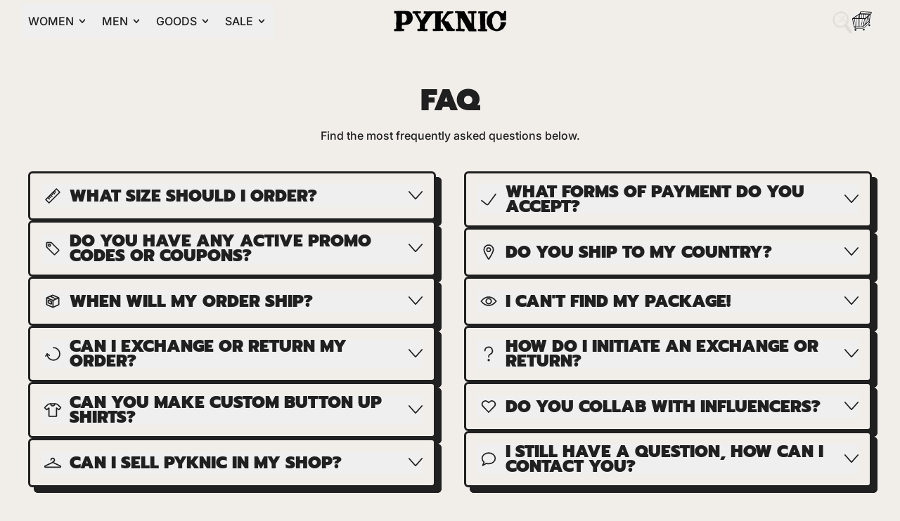

--- FILE ---
content_type: text/css
request_url: https://pyknic.com/cdn/shop/t/41/assets/custom.css?v=71276557128948169411768451432
body_size: -203
content:
.shopify-payment-button__button--unbranded.shopify-payment-button__button--unbranded:hover{color:#fff}button.cstm-hover-menu:hover+.cstm-hover-menu-drop,.cstm-hover-menu-drop:hover{display:block!important}#klaviyo-bis-iframe #container{background:#f1eeea!important}#klaviyo-bis-iframe #klaviyo-bis-modal .modal-title{margin:0;font-size:30px;line-height:36px;color:#202020;font-family:Prompt;text-transform:uppercase;font-weight:900;text-align:center}#klaviyo-bis-modal p{font-size:16px;font-family:Inter;color:#202020;font-weight:600;font-style:normal}#klaviyo-bis-iframe #klaviyo-bis-modal .btn{background-color:#aa7b4d!important;color:#202020!important;border-radius:9999px!important;padding:0 16px!important;border:2px solid #202020!important;font-size:16px!important;font-weight:900!important;font-family:prompt!important;text-transform:uppercase;height:47px!important;box-shadow:7px 6px #202020}#klaviyo-bis-modal .btn :hover{box-shadow:9px 8px #202020!important}.add-to-cart-btn span.push-btn__surface{background:#aa7b4d}button.shopify-payment-button__button.shopify-payment-button__button--unbranded.BUz42FHpSPncCPJ4Pr_f.jjzYeefyWpPZLH9pIgyw.RWJ0IfBjxIhflh4AIrUw:hover:before{background-color:#202020!important}.shopify-payment-button__button--unbranded.shopify-payment-button__button--unbranded:hover:not([disabled]){padding-top:0!important;padding-left:0!important}.shopify-cleanslate .DnvZqPMEvBFbBre5UuP9{background:#f1eeea!important;border-color:#000!important;color:#000!important}svg.theme-icon.svg-icon-cstm{width:49px;height:44px;position:relative;top:9px}.cstm-klaviyo-newsletter button.needsclick.go300628013.kl-private-reset-css-Xuajs1{background-color:#aa7b4d!important;color:#202020!important;border-radius:9999px!important;padding:0 16px!important;border:2px solid #202020!important;font-size:16px!important;font-weight:900!important;font-family:prompt!important;text-transform:uppercase;height:47px!important;box-shadow:3.5px 3.5px #202020}a.btn.klaviyo-bis-trigger{width:100%!important;margin-top:10px!important}.cstm-klaviyo-newsletter input{border:2px solid rgb(0,0,0)!important}path{fill:revert-layer!important}
/*# sourceMappingURL=/cdn/shop/t/41/assets/custom.css.map?v=71276557128948169411768451432 */


--- FILE ---
content_type: text/plain; charset=utf-8
request_url: https://sp-micro-proxy.b-cdn.net/micro?unique_id=pyknicusa.myshopify.com
body_size: 5912
content:
{"site":{"free_plan_limit_reached":false,"billing_status":"active","billing_active":true,"pricing_plan_required":false,"settings":{"proof_mobile_position":"Bottom","proof_desktop_position":"Bottom Right","proof_pop_size":"small","proof_start_delay_time":20,"proof_time_between":15,"proof_display_time":5,"proof_visible":true,"proof_cycle":true,"proof_mobile_enabled":true,"proof_desktop_enabled":true,"proof_tablet_enabled":true,"proof_locale":"en","proof_show_powered_by":false},"site_integrations":[{"id":"3975386","enabled":true,"integration":{"name":"Nudge Pop","handle":"nudge","pro":true},"settings":{"proof_onclick_new_tab":null,"proof_exclude_pages":["/checkout","/cart"],"proof_include_pages":[],"proof_display_pages_mode":"excluded","proof_minimum_activity_sessions":2,"proof_height":110,"proof_bottom":15,"proof_top":10,"proof_right":15,"proof_left":10,"proof_background_color":"#fff","proof_background_image_url":"","proof_font_color":"#333","proof_border_radius":8,"proof_padding_top":0,"proof_padding_bottom":0,"proof_padding_left":8,"proof_padding_right":16,"proof_icon_color":null,"proof_icon_background_color":null,"proof_hours_before_obscure":20,"proof_minimum_review_rating":5,"proof_highlights_color":"#F89815","proof_display_review":true,"proof_show_review_on_hover":false,"proof_summary_time_range":1440,"proof_summary_minimum_count":10,"proof_show_media":false,"proof_show_message":true,"proof_media_url":"https://api.salespop.com/welcome_nudge_default.png","proof_media_position":"top","proof_nudge_click_url":"https://pyknic.com/pages/collection-bundle?b=1f344423-b903-46f4-83c1-b795ee85a34c","proof_icon_url":"https://cdn.jsdelivr.net/npm/@iconscout/unicons@4.0.0/svg/line/pizza-slice.svg","proof_icon_mode":"icon","proof_icon_enabled":true},"template":{"id":"24454","body":{"top":{"h1":[{"strong":["CAN’T DECIDE?"]},{"strong":[{"span":[{"_":"CHOOSE 2 BUTTON-UPS AND GET 15% OFF.","$":{"style":"color: rgb(137, 129, 93)"}}]}]}],"p":[""]},"middle":""},"raw_body":"<top><h1><strong>CAN’T DECIDE?</strong></h1><h1><strong><span style=\"color: rgb(137, 129, 93)\">CHOOSE 2 BUTTON-UPS AND GET 15% OFF.</span></strong></h1><p></p></top><middle></middle>"}},{"id":"3975385","enabled":true,"integration":{"name":"Shopify Discount","handle":"shopify_discount","pro":true},"settings":{"proof_onclick_new_tab":null,"proof_exclude_pages":["/cart","//checkout"],"proof_include_pages":[],"proof_display_pages_mode":"excluded","proof_minimum_activity_sessions":2,"proof_height":110,"proof_bottom":15,"proof_top":10,"proof_right":15,"proof_left":10,"proof_background_color":"#fff","proof_background_image_url":"","proof_font_color":"#333","proof_border_radius":8,"proof_padding_top":0,"proof_padding_bottom":0,"proof_padding_left":8,"proof_padding_right":16,"proof_icon_color":null,"proof_icon_background_color":null,"proof_hours_before_obscure":20,"proof_minimum_review_rating":5,"proof_highlights_color":"#F89815","proof_display_review":true,"proof_show_review_on_hover":false,"proof_summary_time_range":1440,"proof_summary_minimum_count":10,"proof_show_media":true,"proof_show_message":true,"proof_media_url":null,"proof_media_position":"top","proof_nudge_click_url":null,"proof_icon_url":null,"proof_icon_mode":null,"proof_icon_enabled":false},"template":null},{"id":"3975384","enabled":true,"integration":{"name":"Shopify Low Inventory","handle":"shopify_low_inventory","pro":true},"settings":{"proof_onclick_new_tab":null,"proof_exclude_pages":["/cart","/checkout"],"proof_include_pages":[],"proof_display_pages_mode":"excluded","proof_minimum_activity_sessions":2,"proof_height":110,"proof_bottom":15,"proof_top":10,"proof_right":15,"proof_left":10,"proof_background_color":"#fff","proof_background_image_url":"","proof_font_color":"#333","proof_border_radius":8,"proof_padding_top":0,"proof_padding_bottom":0,"proof_padding_left":8,"proof_padding_right":16,"proof_icon_color":null,"proof_icon_background_color":null,"proof_hours_before_obscure":20,"proof_minimum_review_rating":5,"proof_highlights_color":"#F89815","proof_display_review":true,"proof_show_review_on_hover":false,"proof_summary_time_range":1440,"proof_summary_minimum_count":10,"proof_show_media":true,"proof_show_message":true,"proof_media_url":null,"proof_media_position":"top","proof_nudge_click_url":null,"proof_icon_url":null,"proof_icon_mode":null,"proof_icon_enabled":false},"template":{"id":"210","body":{"top":"Running Out - Buy Now!The {{product_title}} is selling quickly.","middle":"Only {{current_inventory_value}} left in stock - don't miss out!"},"raw_body":"<top>Running Out - Buy Now!The {{product_title}} is selling quickly.</top><middle>Only {{current_inventory_value}} left in stock - don't miss out!</middle>","locale":"en"}},{"id":"3975383","enabled":true,"integration":{"name":"Shopify Abandoned Cart","handle":"shopify_abandoned_cart","pro":true},"settings":{"proof_onclick_new_tab":null,"proof_exclude_pages":["cart","/checkout"],"proof_include_pages":[],"proof_display_pages_mode":"excluded","proof_minimum_activity_sessions":2,"proof_height":110,"proof_bottom":15,"proof_top":10,"proof_right":15,"proof_left":10,"proof_background_color":"#fff","proof_background_image_url":"","proof_font_color":"#333","proof_border_radius":8,"proof_padding_top":0,"proof_padding_bottom":0,"proof_padding_left":8,"proof_padding_right":16,"proof_icon_color":null,"proof_icon_background_color":null,"proof_hours_before_obscure":20,"proof_minimum_review_rating":5,"proof_highlights_color":"#F89815","proof_display_review":true,"proof_show_review_on_hover":false,"proof_summary_time_range":1440,"proof_summary_minimum_count":10,"proof_show_media":true,"proof_show_message":true,"proof_media_url":null,"proof_media_position":"top","proof_nudge_click_url":null,"proof_icon_url":null,"proof_icon_mode":null,"proof_icon_enabled":false},"template":{"id":"184","body":{"top":"You left something in your cart!","middle":"Visit cart to complete your purchase."},"raw_body":"<top>You left something in your cart!</top><middle>Visit cart to complete your purchase.</middle>","locale":"en"}},{"id":"3975379","enabled":true,"integration":{"name":"Shopify Purchase","handle":"shopify_api_purchase","pro":false},"settings":{"proof_onclick_new_tab":null,"proof_exclude_pages":["/cart","/checkout"],"proof_include_pages":[],"proof_display_pages_mode":"excluded","proof_minimum_activity_sessions":2,"proof_height":110,"proof_bottom":15,"proof_top":10,"proof_right":15,"proof_left":10,"proof_background_color":"#fff","proof_background_image_url":"","proof_font_color":"#333","proof_border_radius":8,"proof_padding_top":0,"proof_padding_bottom":0,"proof_padding_left":8,"proof_padding_right":16,"proof_icon_color":null,"proof_icon_background_color":null,"proof_hours_before_obscure":20,"proof_minimum_review_rating":5,"proof_highlights_color":"#F89815","proof_display_review":true,"proof_show_review_on_hover":false,"proof_summary_time_range":1440,"proof_summary_minimum_count":10,"proof_show_media":true,"proof_show_message":true,"proof_media_url":null,"proof_media_position":"top","proof_nudge_click_url":null,"proof_icon_url":null,"proof_icon_mode":null,"proof_icon_enabled":false},"template":{"id":"4","body":{"top":"{{first_name}} in {{city}}, {{province}} {{country}}","middle":"Purchased {{product_title}}"},"raw_body":"<top>{{first_name}} in {{city}}, {{province}} {{country}}</top><middle>Purchased {{product_title}}</middle>","locale":"en"}},{"id":"3975380","enabled":true,"integration":{"name":"Shopify Reviews","handle":"shopify_review","pro":true},"settings":{"proof_onclick_new_tab":null,"proof_exclude_pages":["/cart","/checkout"],"proof_include_pages":[],"proof_display_pages_mode":"excluded","proof_minimum_activity_sessions":2,"proof_height":110,"proof_bottom":15,"proof_top":10,"proof_right":15,"proof_left":10,"proof_background_color":"#fff","proof_background_image_url":"","proof_font_color":"#333","proof_border_radius":8,"proof_padding_top":0,"proof_padding_bottom":0,"proof_padding_left":8,"proof_padding_right":16,"proof_icon_color":null,"proof_icon_background_color":null,"proof_hours_before_obscure":20,"proof_minimum_review_rating":5,"proof_highlights_color":"#F89815","proof_display_review":true,"proof_show_review_on_hover":false,"proof_summary_time_range":1440,"proof_summary_minimum_count":10,"proof_show_media":true,"proof_show_message":true,"proof_media_url":null,"proof_media_position":"top","proof_nudge_click_url":null,"proof_icon_url":null,"proof_icon_mode":null,"proof_icon_enabled":false},"template":{"id":"102","body":{"top":"{{first_name}} in {{city}}, {{province}} {{country}}","middle":"Reviewed {{product_title}} with {{rating}}"},"raw_body":"<top>{{first_name}} in {{city}}, {{province}} {{country}}</top><middle>Reviewed {{product_title}} with {{rating}}</middle>","locale":"en"}}],"events":[{"id":"244179933","created_at":"2026-01-19T22:29:34.000Z","variables":{"first_name":"Someone","city":"Loma Linda","province":"California","province_code":"CA","country":"United States","country_code":"US","product_title":"More Coffee Hat"},"click_url":"https://pyknic.com/products/more-coffee-hat","image_url":"https://cdn.shopify.com/s/files/1/0848/6674/files/more_coffee_hat_2.jpg?v=1762878641","product":{"id":"64506393","product_id":"9778371461367","title":"More Coffee Hat","created_at":"2025-09-04T15:13:40.165Z","updated_at":"2026-01-19T22:29:40.458Z","published_at":"2025-11-11T16:33:37.000Z"},"site_integration":{"id":"3975379","enabled":true,"integration":{"name":"Shopify Purchase","handle":"shopify_api_purchase","pro":false},"template":{"id":"4","body":{"top":"{{first_name}} in {{city}}, {{province}} {{country}}","middle":"Purchased {{product_title}}"},"raw_body":"<top>{{first_name}} in {{city}}, {{province}} {{country}}</top><middle>Purchased {{product_title}}</middle>","locale":"en"}}},{"id":"244177337","created_at":"2026-01-19T21:27:00.000Z","variables":{"first_name":"Someone","city":"Washington","province":"District of Columbia","province_code":"DC","country":"United States","country_code":"US","product_title":"Quesadillas Socks"},"click_url":"https://pyknic.com/products/quesadillas-socks","image_url":"https://cdn.shopify.com/s/files/1/0848/6674/files/pyknic-quesadilla-socks-2.jpg?v=1736000894","product":{"id":"58451967","product_id":"7945617703159","title":"Quesadillas Socks","created_at":"2023-06-29T12:37:34.000Z","updated_at":"2026-01-19T21:27:03.620Z","published_at":"2023-09-07T15:12:49.000Z"},"site_integration":{"id":"3975379","enabled":true,"integration":{"name":"Shopify Purchase","handle":"shopify_api_purchase","pro":false},"template":{"id":"4","body":{"top":"{{first_name}} in {{city}}, {{province}} {{country}}","middle":"Purchased {{product_title}}"},"raw_body":"<top>{{first_name}} in {{city}}, {{province}} {{country}}</top><middle>Purchased {{product_title}}</middle>","locale":"en"}}},{"id":"244176471","created_at":"2026-01-19T21:07:10.000Z","variables":{"first_name":"Someone","city":"Westminster","province":"Maryland","province_code":"MD","country":"United States","country_code":"US","product":{"id":58451870,"product_id":6287922503,"shopify_domain":"pyknicusa.myshopify.com","title":"Donut Kill My Vibe Tee","created_at":"2016-04-27T16:42:51.000Z","updated_at":"2026-01-19T21:07:17.501Z","handle":"donut-kill-my-vibe-tee","published_at":"2021-11-24T13:56:52.000Z","published_scope":"web","variants":[],"images":[],"image":{"src":"https://cdn.shopify.com/s/files/1/0848/6674/files/donut_kill_my_vibe_tee.jpg?v=1722447809","height":2051,"width":1500},"tags":"","deleted_at":null,"shopify_created_at":"2016-04-27T16:42:51.000Z","shopify_updated_at":"2026-01-19T21:07:14.000Z"},"product_title":"Donut Kill My Vibe Tee"},"click_url":"https://pyknic.com/products/donut-kill-my-vibe-tee","image_url":"https://cdn.shopify.com/s/files/1/0848/6674/files/donut_kill_my_vibe_tee.jpg?v=1722447809","product":{"id":"58451870","product_id":"6287922503","title":"Donut Kill My Vibe Tee","created_at":"2016-04-27T16:42:51.000Z","updated_at":"2026-01-19T21:07:17.501Z","published_at":"2021-11-24T13:56:52.000Z"},"site_integration":{"id":"3975379","enabled":true,"integration":{"name":"Shopify Purchase","handle":"shopify_api_purchase","pro":false},"template":{"id":"4","body":{"top":"{{first_name}} in {{city}}, {{province}} {{country}}","middle":"Purchased {{product_title}}"},"raw_body":"<top>{{first_name}} in {{city}}, {{province}} {{country}}</top><middle>Purchased {{product_title}}</middle>","locale":"en"}}},{"id":"244175615","created_at":"2026-01-19T20:46:58.000Z","variables":{"first_name":"Someone","city":"Phoenix","province":"Arizona","province_code":"AZ","country":"United States","country_code":"US","product":{"id":58451976,"product_id":4355101753457,"shopify_domain":"pyknicusa.myshopify.com","title":"Raise Hell Eat Tacos Crew","created_at":"2019-12-05T21:35:14.000Z","updated_at":"2026-01-19T20:47:05.281Z","handle":"raise-hell-eat-tacos-crew","published_at":"2019-12-05T21:35:14.000Z","published_scope":"web","variants":[],"images":[],"image":{"src":"https://cdn.shopify.com/s/files/1/0848/6674/files/raise_hell_eat_tacos_crewneck_w.jpg?v=1742485984","height":2051,"width":1500},"tags":"","deleted_at":null,"shopify_created_at":"2019-12-05T21:35:14.000Z","shopify_updated_at":"2026-01-19T20:47:03.000Z"},"product_title":"Raise Hell Eat Tacos Crew"},"click_url":"https://pyknic.com/products/raise-hell-eat-tacos-crew","image_url":"https://cdn.shopify.com/s/files/1/0848/6674/files/raise_hell_eat_tacos_crewneck_w.jpg?v=1742485984","product":{"id":"58451976","product_id":"4355101753457","title":"Raise Hell Eat Tacos Crew","created_at":"2019-12-05T21:35:14.000Z","updated_at":"2026-01-19T20:47:05.281Z","published_at":"2019-12-05T21:35:14.000Z"},"site_integration":{"id":"3975379","enabled":true,"integration":{"name":"Shopify Purchase","handle":"shopify_api_purchase","pro":false},"template":{"id":"4","body":{"top":"{{first_name}} in {{city}}, {{province}} {{country}}","middle":"Purchased {{product_title}}"},"raw_body":"<top>{{first_name}} in {{city}}, {{province}} {{country}}</top><middle>Purchased {{product_title}}</middle>","locale":"en"}}},{"id":"244169871","created_at":"2026-01-19T18:28:58.000Z","variables":{"first_name":"Someone","city":"Monroe","province":"Georgia","province_code":"GA","country":"United States","country_code":"US","product":{"id":58451907,"product_id":10349665226,"shopify_domain":"pyknicusa.myshopify.com","title":"Hope They Serve Tacos in Hell Patch","created_at":"2017-03-18T17:31:26.000Z","updated_at":"2026-01-19T18:29:07.906Z","handle":"hope-they-serve-tacos-in-hell-patch","published_at":"2017-03-18T16:58:00.000Z","published_scope":"web","variants":[],"images":[],"image":{"src":"https://cdn.shopify.com/s/files/1/0848/6674/products/hope_they_serve_tacos_in_hell_patch.jpg?v=1612370076","height":2051,"width":1500},"tags":"","deleted_at":null,"shopify_created_at":"2017-03-18T17:31:26.000Z","shopify_updated_at":"2026-01-19T18:29:05.000Z"},"product_title":"Hope They Serve Tacos in Hell Patch"},"click_url":"https://pyknic.com/products/hope-they-serve-tacos-in-hell-patch","image_url":"https://cdn.shopify.com/s/files/1/0848/6674/products/hope_they_serve_tacos_in_hell_patch.jpg?v=1612370076","product":{"id":"58451907","product_id":"10349665226","title":"Hope They Serve Tacos in Hell Patch","created_at":"2017-03-18T17:31:26.000Z","updated_at":"2026-01-19T18:29:07.906Z","published_at":"2017-03-18T16:58:00.000Z"},"site_integration":{"id":"3975379","enabled":true,"integration":{"name":"Shopify Purchase","handle":"shopify_api_purchase","pro":false},"template":{"id":"4","body":{"top":"{{first_name}} in {{city}}, {{province}} {{country}}","middle":"Purchased {{product_title}}"},"raw_body":"<top>{{first_name}} in {{city}}, {{province}} {{country}}</top><middle>Purchased {{product_title}}</middle>","locale":"en"}}},{"id":"244168494","created_at":"2026-01-19T17:54:36.000Z","variables":{"first_name":"Someone","city":"Greenwood","province":"Indiana","province_code":"IN","country":"United States","country_code":"US","product":{"id":58451838,"product_id":7439290466551,"shopify_domain":"pyknicusa.myshopify.com","title":"Dead Tired Button-Up","created_at":"2021-11-11T15:51:43.000Z","updated_at":"2026-01-19T17:54:42.123Z","handle":"dead-tired-button-up-shirt","published_at":"2021-11-11T15:55:50.000Z","published_scope":"web","variants":[],"images":[],"image":{"src":"https://cdn.shopify.com/s/files/1/0848/6674/files/dead_tired_breakfast_coffee_button_up_4.jpg?v=1704727928","height":2051,"width":1500},"tags":"","deleted_at":null,"shopify_created_at":"2021-11-11T15:51:43.000Z","shopify_updated_at":"2026-01-19T17:54:38.000Z"},"product_title":"Dead Tired Button-Up"},"click_url":"https://pyknic.com/products/dead-tired-button-up-shirt","image_url":"https://cdn.shopify.com/s/files/1/0848/6674/files/dead_tired_breakfast_coffee_button_up_4.jpg?v=1704727928","product":{"id":"58451838","product_id":"7439290466551","title":"Dead Tired Button-Up","created_at":"2021-11-11T15:51:43.000Z","updated_at":"2026-01-19T17:54:42.123Z","published_at":"2021-11-11T15:55:50.000Z"},"site_integration":{"id":"3975379","enabled":true,"integration":{"name":"Shopify Purchase","handle":"shopify_api_purchase","pro":false},"template":{"id":"4","body":{"top":"{{first_name}} in {{city}}, {{province}} {{country}}","middle":"Purchased {{product_title}}"},"raw_body":"<top>{{first_name}} in {{city}}, {{province}} {{country}}</top><middle>Purchased {{product_title}}</middle>","locale":"en"}}},{"id":"244168444","created_at":"2026-01-19T17:53:04.000Z","variables":{"first_name":"Someone","city":"Seattle","province":"Washington","province_code":"WA","country":"United States","country_code":"US","product":{"id":62870135,"product_id":9624981668087,"shopify_domain":"pyknicusa.myshopify.com","title":"Duncan Button-Up","created_at":"2025-03-12T15:57:31.578Z","updated_at":"2026-01-19T17:53:11.556Z","handle":"duncan-button-up","published_at":"2025-06-17T20:58:05.000Z","published_scope":"web","variants":[],"images":[],"image":{"src":"https://cdn.shopify.com/s/files/1/0848/6674/files/12-16-2025_PYKNIC43405.jpg?v=1767637530","height":2051,"width":1367},"tags":"","deleted_at":null,"shopify_created_at":"2025-03-12T15:57:27.000Z","shopify_updated_at":"2026-01-19T17:53:09.000Z"},"product_title":"Duncan Button-Up"},"click_url":"https://pyknic.com/products/duncan-button-up","image_url":"https://cdn.shopify.com/s/files/1/0848/6674/files/12-16-2025_PYKNIC43405.jpg?v=1767637530","product":{"id":"62870135","product_id":"9624981668087","title":"Duncan Button-Up","created_at":"2025-03-12T15:57:31.578Z","updated_at":"2026-01-19T17:53:11.556Z","published_at":"2025-06-17T20:58:05.000Z"},"site_integration":{"id":"3975379","enabled":true,"integration":{"name":"Shopify Purchase","handle":"shopify_api_purchase","pro":false},"template":{"id":"4","body":{"top":"{{first_name}} in {{city}}, {{province}} {{country}}","middle":"Purchased {{product_title}}"},"raw_body":"<top>{{first_name}} in {{city}}, {{province}} {{country}}</top><middle>Purchased {{product_title}}</middle>","locale":"en"}}},{"id":"244163269","created_at":"2026-01-19T16:05:37.000Z","variables":{"first_name":"Someone","city":"Truckee","province":"California","province_code":"CA","country":"United States","country_code":"US","product_title":"Burritos Chainstitch Sweatshirt"},"click_url":"https://pyknic.com/products/burritos-crewneck","image_url":"https://cdn.shopify.com/s/files/1/0848/6674/files/burritos_crew_sweatshirt_w4.jpg?v=1742485390","product":{"id":"61149522","product_id":"9517396197623","title":"Burritos Chainstitch Sweatshirt","created_at":"2024-09-16T17:59:00.000Z","updated_at":"2026-01-19T16:06:00.078Z","published_at":"2025-01-03T23:23:59.000Z"},"site_integration":{"id":"3975379","enabled":true,"integration":{"name":"Shopify Purchase","handle":"shopify_api_purchase","pro":false},"template":{"id":"4","body":{"top":"{{first_name}} in {{city}}, {{province}} {{country}}","middle":"Purchased {{product_title}}"},"raw_body":"<top>{{first_name}} in {{city}}, {{province}} {{country}}</top><middle>Purchased {{product_title}}</middle>","locale":"en"}}},{"id":"244140575","created_at":"2026-01-19T04:53:35.000Z","variables":{"first_name":"Someone","city":"La Habra","province":"California","province_code":"CA","country":"United States","country_code":"US","product":{"id":58451805,"product_id":7439269855479,"shopify_domain":"pyknicusa.myshopify.com","title":"Adios Burritos Button-Up","created_at":"2021-11-11T15:10:39.000Z","updated_at":"2026-01-19T20:47:05.027Z","handle":"adios-burritos-button-up","published_at":"2021-11-11T15:14:22.000Z","published_scope":"web","variants":[],"images":[],"image":{"src":"https://cdn.shopify.com/s/files/1/0848/6674/files/adios_burritos_cactus_button_up_1.jpg?v=1704726128","height":2051,"width":1500},"tags":"","deleted_at":null,"shopify_created_at":"2021-11-11T15:10:39.000Z","shopify_updated_at":"2026-01-19T20:47:02.000Z"},"product_title":"Adios Burritos Button-Up"},"click_url":"https://pyknic.com/products/adios-burritos-button-up","image_url":"https://cdn.shopify.com/s/files/1/0848/6674/files/adios_burritos_cactus_button_up_1.jpg?v=1704726128","product":{"id":"58451805","product_id":"7439269855479","title":"Adios Burritos Button-Up","created_at":"2021-11-11T15:10:39.000Z","updated_at":"2026-01-19T20:47:05.027Z","published_at":"2021-11-11T15:14:22.000Z"},"site_integration":{"id":"3975379","enabled":true,"integration":{"name":"Shopify Purchase","handle":"shopify_api_purchase","pro":false},"template":{"id":"4","body":{"top":"{{first_name}} in {{city}}, {{province}} {{country}}","middle":"Purchased {{product_title}}"},"raw_body":"<top>{{first_name}} in {{city}}, {{province}} {{country}}</top><middle>Purchased {{product_title}}</middle>","locale":"en"}}},{"id":"244139658","created_at":"2026-01-19T04:20:20.000Z","variables":{"first_name":"Someone","city":"Milwaukee","province":"Wisconsin","province_code":"WI","country":"United States","country_code":"US","product":{"id":63974211,"product_id":9747383353591,"shopify_domain":"pyknicusa.myshopify.com","title":"Pizza Tee","created_at":"2025-07-21T14:16:50.840Z","updated_at":"2026-01-19T04:20:25.497Z","handle":"pizza-tee","published_at":"2025-09-10T14:16:16.000Z","published_scope":"web","variants":[],"images":[],"image":{"src":"https://cdn.shopify.com/s/files/1/0848/6674/files/12-16-2025_PYKNIC42892.jpg?v=1767636639","height":2051,"width":1367},"tags":"","deleted_at":null,"shopify_created_at":"2025-07-21T14:16:47.000Z","shopify_updated_at":"2026-01-19T04:20:22.000Z"},"product_title":"Pizza Tee"},"click_url":"https://pyknic.com/products/pizza-tee","image_url":"https://cdn.shopify.com/s/files/1/0848/6674/files/12-16-2025_PYKNIC42892.jpg?v=1767636639","product":{"id":"63974211","product_id":"9747383353591","title":"Pizza Tee","created_at":"2025-07-21T14:16:50.840Z","updated_at":"2026-01-19T04:20:25.497Z","published_at":"2025-09-10T14:16:16.000Z"},"site_integration":{"id":"3975379","enabled":true,"integration":{"name":"Shopify Purchase","handle":"shopify_api_purchase","pro":false},"template":{"id":"4","body":{"top":"{{first_name}} in {{city}}, {{province}} {{country}}","middle":"Purchased {{product_title}}"},"raw_body":"<top>{{first_name}} in {{city}}, {{province}} {{country}}</top><middle>Purchased {{product_title}}</middle>","locale":"en"}}},{"id":"244136058","created_at":"2026-01-19T02:29:07.000Z","variables":{"first_name":"Someone","city":"Saint Paul","province":"Minnesota","province_code":"MN","country":"United States","country_code":"US","product":{"id":62322981,"product_id":9585882824951,"shopify_domain":"pyknicusa.myshopify.com","title":"More Coffee Tee","created_at":"2025-01-10T12:02:34.150Z","updated_at":"2026-01-19T02:29:15.479Z","handle":"more-coffee-tee","published_at":"2025-03-20T17:46:35.000Z","published_scope":"web","variants":[],"images":[],"image":{"src":"https://cdn.shopify.com/s/files/1/0848/6674/files/12-16-2025_PYKNIC43087.jpg?v=1767636772","height":2051,"width":1367},"tags":"","deleted_at":null,"shopify_created_at":"2025-01-10T12:02:31.000Z","shopify_updated_at":"2026-01-19T02:29:13.000Z"},"product_title":"More Coffee Tee"},"click_url":"https://pyknic.com/products/more-coffee-tee","image_url":"https://cdn.shopify.com/s/files/1/0848/6674/files/12-16-2025_PYKNIC43087.jpg?v=1767636772","product":{"id":"62322981","product_id":"9585882824951","title":"More Coffee Tee","created_at":"2025-01-10T12:02:34.150Z","updated_at":"2026-01-19T02:29:15.479Z","published_at":"2025-03-20T17:46:35.000Z"},"site_integration":{"id":"3975379","enabled":true,"integration":{"name":"Shopify Purchase","handle":"shopify_api_purchase","pro":false},"template":{"id":"4","body":{"top":"{{first_name}} in {{city}}, {{province}} {{country}}","middle":"Purchased {{product_title}}"},"raw_body":"<top>{{first_name}} in {{city}}, {{province}} {{country}}</top><middle>Purchased {{product_title}}</middle>","locale":"en"}}},{"id":"244135565","created_at":"2026-01-19T02:14:45.000Z","variables":{"first_name":"Someone","city":"Yardley","province":"Pennsylvania","province_code":"PA","country":"United States","country_code":"US","product":{"id":58451991,"product_id":7836326887671,"shopify_domain":"pyknicusa.myshopify.com","title":"Rolling Deep Button-Up","created_at":"2022-11-04T18:20:51.000Z","updated_at":"2026-01-19T02:14:49.920Z","handle":"rolling-deep-button-up","published_at":"2022-11-04T18:28:50.000Z","published_scope":"web","variants":[],"images":[],"image":{"src":"https://cdn.shopify.com/s/files/1/0848/6674/files/rolling_deep_button_up3.jpg?v=1722448146","height":2051,"width":1500},"tags":"","deleted_at":null,"shopify_created_at":"2022-11-04T18:20:51.000Z","shopify_updated_at":"2026-01-19T02:14:47.000Z"},"product_title":"Rolling Deep Button-Up"},"click_url":"https://pyknic.com/products/rolling-deep-button-up","image_url":"https://cdn.shopify.com/s/files/1/0848/6674/files/rolling_deep_button_up3.jpg?v=1722448146","product":{"id":"58451991","product_id":"7836326887671","title":"Rolling Deep Button-Up","created_at":"2022-11-04T18:20:51.000Z","updated_at":"2026-01-19T02:14:49.920Z","published_at":"2022-11-04T18:28:50.000Z"},"site_integration":{"id":"3975379","enabled":true,"integration":{"name":"Shopify Purchase","handle":"shopify_api_purchase","pro":false},"template":{"id":"4","body":{"top":"{{first_name}} in {{city}}, {{province}} {{country}}","middle":"Purchased {{product_title}}"},"raw_body":"<top>{{first_name}} in {{city}}, {{province}} {{country}}</top><middle>Purchased {{product_title}}</middle>","locale":"en"}}},{"id":"244134928","created_at":"2026-01-19T01:56:21.000Z","variables":{"first_name":"Someone","city":"Brunswick","province":"Georgia","province_code":"GA","country":"United States","country_code":"US","product":{"id":58451879,"product_id":4346727399537,"shopify_domain":"pyknicusa.myshopify.com","title":"Death Before Decaf Socks","created_at":"2019-11-22T18:17:54.000Z","updated_at":"2026-01-19T01:56:30.869Z","handle":"death-before-decaf-socks","published_at":"2019-11-22T18:17:54.000Z","published_scope":"web","variants":[],"images":[],"image":{"src":"https://cdn.shopify.com/s/files/1/0848/6674/files/decaf_socks_a.jpg?v=1743441824","height":2051,"width":1500},"tags":"","deleted_at":null,"shopify_created_at":"2019-11-22T18:17:54.000Z","shopify_updated_at":"2026-01-19T01:56:28.000Z"},"product_title":"Death Before Decaf Socks"},"click_url":"https://pyknic.com/products/death-before-decaf-socks","image_url":"https://cdn.shopify.com/s/files/1/0848/6674/files/decaf_socks_a.jpg?v=1743441824","product":{"id":"58451879","product_id":"4346727399537","title":"Death Before Decaf Socks","created_at":"2019-11-22T18:17:54.000Z","updated_at":"2026-01-19T01:56:30.869Z","published_at":"2019-11-22T18:17:54.000Z"},"site_integration":{"id":"3975379","enabled":true,"integration":{"name":"Shopify Purchase","handle":"shopify_api_purchase","pro":false},"template":{"id":"4","body":{"top":"{{first_name}} in {{city}}, {{province}} {{country}}","middle":"Purchased {{product_title}}"},"raw_body":"<top>{{first_name}} in {{city}}, {{province}} {{country}}</top><middle>Purchased {{product_title}}</middle>","locale":"en"}}},{"id":"244132040","created_at":null,"variables":{"first_name":"Someone","city":"Hopkins","province":"Minnesota","province_code":"MN","country":"United States","country_code":"US","product":{"id":58451967,"product_id":7945617703159,"shopify_domain":"pyknicusa.myshopify.com","title":"Quesadillas Socks","created_at":"2023-06-29T12:37:34.000Z","updated_at":"2026-01-19T00:31:39.332Z","handle":"quesadillas-socks","published_at":"2023-09-07T15:12:49.000Z","published_scope":"web","variants":[],"images":[],"image":{"src":"https://cdn.shopify.com/s/files/1/0848/6674/files/pyknic-quesadilla-socks-2.jpg?v=1736000894","height":2051,"width":1500},"tags":"","deleted_at":null,"shopify_created_at":"2023-06-29T12:37:34.000Z","shopify_updated_at":"2026-01-19T00:31:37.000Z"},"product_title":"Quesadillas Socks"},"click_url":"https://pyknic.com/products/quesadillas-socks","image_url":"https://cdn.shopify.com/s/files/1/0848/6674/files/pyknic-quesadilla-socks-2.jpg?v=1736000894","product":{"id":"58451967","product_id":"7945617703159","title":"Quesadillas Socks","created_at":"2023-06-29T12:37:34.000Z","updated_at":"2026-01-19T21:27:03.620Z","published_at":"2023-09-07T15:12:49.000Z"},"site_integration":{"id":"3975379","enabled":true,"integration":{"name":"Shopify Purchase","handle":"shopify_api_purchase","pro":false},"template":{"id":"4","body":{"top":"{{first_name}} in {{city}}, {{province}} {{country}}","middle":"Purchased {{product_title}}"},"raw_body":"<top>{{first_name}} in {{city}}, {{province}} {{country}}</top><middle>Purchased {{product_title}}</middle>","locale":"en"}}},{"id":"244129975","created_at":null,"variables":{"first_name":"Someone","city":"Seattle","province":"Washington","province_code":"WA","country":"United States","country_code":"US","product":{"id":58451940,"product_id":6087667613878,"shopify_domain":"pyknicusa.myshopify.com","title":"Nachos Crew","created_at":"2020-11-17T20:57:30.000Z","updated_at":"2026-01-18T23:32:19.377Z","handle":"nachos-crew","published_at":"2020-11-17T21:14:33.000Z","published_scope":"web","variants":[],"images":[],"image":{"src":"https://cdn.shopify.com/s/files/1/0848/6674/files/nachos_crewneck_sweatshirt_w2.jpg?v=1742485775","height":2051,"width":1500},"tags":"","deleted_at":null,"shopify_created_at":"2020-11-17T20:57:30.000Z","shopify_updated_at":"2026-01-18T23:32:16.000Z"},"product_title":"Nachos Crew"},"click_url":"https://pyknic.com/products/nachos-crew","image_url":"https://cdn.shopify.com/s/files/1/0848/6674/files/nachos_crewneck_sweatshirt_w2.jpg?v=1742485775","product":{"id":"58451940","product_id":"6087667613878","title":"Nachos Crew","created_at":"2020-11-17T20:57:30.000Z","updated_at":"2026-01-18T23:32:19.377Z","published_at":"2020-11-17T21:14:33.000Z"},"site_integration":{"id":"3975379","enabled":true,"integration":{"name":"Shopify Purchase","handle":"shopify_api_purchase","pro":false},"template":{"id":"4","body":{"top":"{{first_name}} in {{city}}, {{province}} {{country}}","middle":"Purchased {{product_title}}"},"raw_body":"<top>{{first_name}} in {{city}}, {{province}} {{country}}</top><middle>Purchased {{product_title}}</middle>","locale":"en"}}},{"id":"244125592","created_at":null,"variables":{"first_name":"Someone","city":"Cathedral City","province":"California","province_code":"CA","country":"United States","country_code":"US","product":{"id":58451942,"product_id":4332421447793,"shopify_domain":"pyknicusa.myshopify.com","title":"No Problemo Button-Up","created_at":"2019-11-05T17:29:49.000Z","updated_at":"2026-01-18T21:49:05.237Z","handle":"no-problemo-button-up-shirt","published_at":"2019-11-05T17:29:49.000Z","published_scope":"web","variants":[],"images":[],"image":{"src":"https://cdn.shopify.com/s/files/1/0848/6674/files/no_problemo_tacos_cactus_button_up_2.jpg?v=1704726806","height":2051,"width":1500},"tags":"","deleted_at":null,"shopify_created_at":"2019-11-05T17:29:49.000Z","shopify_updated_at":"2026-01-18T21:49:02.000Z"},"product_title":"No Problemo Button-Up"},"click_url":"https://pyknic.com/products/no-problemo-button-up-shirt","image_url":"https://cdn.shopify.com/s/files/1/0848/6674/files/no_problemo_tacos_cactus_button_up_2.jpg?v=1704726806","product":{"id":"58451942","product_id":"4332421447793","title":"No Problemo Button-Up","created_at":"2019-11-05T17:29:49.000Z","updated_at":"2026-01-18T21:49:05.237Z","published_at":"2019-11-05T17:29:49.000Z"},"site_integration":{"id":"3975379","enabled":true,"integration":{"name":"Shopify Purchase","handle":"shopify_api_purchase","pro":false},"template":{"id":"4","body":{"top":"{{first_name}} in {{city}}, {{province}} {{country}}","middle":"Purchased {{product_title}}"},"raw_body":"<top>{{first_name}} in {{city}}, {{province}} {{country}}</top><middle>Purchased {{product_title}}</middle>","locale":"en"}}},{"id":"244124590","created_at":null,"variables":{"first_name":"Someone","city":"Wonder Lake","province":"Illinois","province_code":"IL","country":"United States","country_code":"US","product":{"id":58451881,"product_id":7943703625975,"shopify_domain":"pyknicusa.myshopify.com","title":"Extra Spicy Sweatshirt","created_at":"2023-06-23T14:29:01.000Z","updated_at":"2026-01-18T21:01:29.611Z","handle":"extra-spicy-crewneck","published_at":"2023-11-08T17:37:16.000Z","published_scope":"web","variants":[],"images":[],"image":{"src":"https://cdn.shopify.com/s/files/1/0848/6674/files/extra_spicy_crewneck_sweatshirt_w2.jpg?v=1742485620","height":2051,"width":1500},"tags":"","deleted_at":null,"shopify_created_at":"2023-06-23T14:29:01.000Z","shopify_updated_at":"2026-01-18T21:01:27.000Z"},"product_title":"Extra Spicy Sweatshirt"},"click_url":"https://pyknic.com/products/extra-spicy-crewneck","image_url":"https://cdn.shopify.com/s/files/1/0848/6674/files/extra_spicy_crewneck_sweatshirt_w2.jpg?v=1742485620","product":{"id":"58451881","product_id":"7943703625975","title":"Extra Spicy Sweatshirt","created_at":"2023-06-23T14:29:01.000Z","updated_at":"2026-01-18T21:01:29.611Z","published_at":"2023-11-08T17:37:16.000Z"},"site_integration":{"id":"3975379","enabled":true,"integration":{"name":"Shopify Purchase","handle":"shopify_api_purchase","pro":false},"template":{"id":"4","body":{"top":"{{first_name}} in {{city}}, {{province}} {{country}}","middle":"Purchased {{product_title}}"},"raw_body":"<top>{{first_name}} in {{city}}, {{province}} {{country}}</top><middle>Purchased {{product_title}}</middle>","locale":"en"}}},{"id":"244120384","created_at":null,"variables":{"first_name":"Someone","city":"Yardley","province":"Pennsylvania","province_code":"PA","country":"United States","country_code":"US","product":{"id":64548553,"product_id":9783105847543,"shopify_domain":"pyknicusa.myshopify.com","title":"Fra Diavolo Tee","created_at":"2025-09-10T13:06:59.096Z","updated_at":"2026-01-18T19:10:30.590Z","handle":"fra-diavolo-tee","published_at":"2026-01-05T21:32:47.000Z","published_scope":"web","variants":[],"images":[],"image":{"src":"https://cdn.shopify.com/s/files/1/0848/6674/files/12-16-2025_PYKNIC43296.jpg?v=1767648767","height":2051,"width":1367},"tags":"","deleted_at":null,"shopify_created_at":"2025-09-10T13:06:55.000Z","shopify_updated_at":"2026-01-18T19:10:27.000Z"},"product_title":"Fra Diavolo Tee"},"click_url":"https://pyknic.com/products/fra-diavolo-tee","image_url":"https://cdn.shopify.com/s/files/1/0848/6674/files/12-16-2025_PYKNIC43296.jpg?v=1767648767","product":{"id":"64548553","product_id":"9783105847543","title":"Fra Diavolo Tee","created_at":"2025-09-10T13:06:59.096Z","updated_at":"2026-01-18T19:10:30.590Z","published_at":"2026-01-05T21:32:47.000Z"},"site_integration":{"id":"3975379","enabled":true,"integration":{"name":"Shopify Purchase","handle":"shopify_api_purchase","pro":false},"template":{"id":"4","body":{"top":"{{first_name}} in {{city}}, {{province}} {{country}}","middle":"Purchased {{product_title}}"},"raw_body":"<top>{{first_name}} in {{city}}, {{province}} {{country}}</top><middle>Purchased {{product_title}}</middle>","locale":"en"}}},{"id":"244120320","created_at":null,"variables":{"first_name":"Someone","city":"Brush Prairie","province":"Washington","province_code":"WA","country":"United States","country_code":"US","product":{"id":64295741,"product_id":9770543644919,"shopify_domain":"pyknicusa.myshopify.com","title":"Sticker Pack","created_at":"2025-08-25T17:09:19.799Z","updated_at":"2026-01-19T02:29:45.144Z","handle":"sticker-pack","published_at":"2025-11-11T13:05:45.000Z","published_scope":"web","variants":[],"images":[],"image":{"src":"https://cdn.shopify.com/s/files/1/0848/6674/files/stickerPackpyknic2.jpg?v=1762866364","height":2051,"width":1500},"tags":"","deleted_at":null,"shopify_created_at":"2025-08-25T17:09:17.000Z","shopify_updated_at":"2026-01-19T02:29:42.000Z"},"product_title":"Sticker Pack"},"click_url":"https://pyknic.com/products/sticker-pack","image_url":"https://cdn.shopify.com/s/files/1/0848/6674/files/stickerPackpyknic2.jpg?v=1762866364","product":{"id":"64295741","product_id":"9770543644919","title":"Sticker Pack","created_at":"2025-08-25T17:09:19.799Z","updated_at":"2026-01-19T02:29:45.144Z","published_at":"2025-11-11T13:05:45.000Z"},"site_integration":{"id":"3975379","enabled":true,"integration":{"name":"Shopify Purchase","handle":"shopify_api_purchase","pro":false},"template":{"id":"4","body":{"top":"{{first_name}} in {{city}}, {{province}} {{country}}","middle":"Purchased {{product_title}}"},"raw_body":"<top>{{first_name}} in {{city}}, {{province}} {{country}}</top><middle>Purchased {{product_title}}</middle>","locale":"en"}}},{"id":"244115167","created_at":null,"variables":{"first_name":"Someone","city":"Downers Grove","province":"Illinois","province_code":"IL","country":"United States","country_code":"US","product":{"id":62322981,"product_id":9585882824951,"shopify_domain":"pyknicusa.myshopify.com","title":"More Coffee Tee","created_at":"2025-01-10T12:02:34.150Z","updated_at":"2026-01-19T02:29:15.479Z","handle":"more-coffee-tee","published_at":"2025-03-20T17:46:35.000Z","published_scope":"web","variants":[],"images":[],"image":{"src":"https://cdn.shopify.com/s/files/1/0848/6674/files/12-16-2025_PYKNIC43087.jpg?v=1767636772","height":2051,"width":1367},"tags":"","deleted_at":null,"shopify_created_at":"2025-01-10T12:02:31.000Z","shopify_updated_at":"2026-01-19T02:29:13.000Z"},"product_title":"More Coffee Tee"},"click_url":"https://pyknic.com/products/more-coffee-tee","image_url":"https://cdn.shopify.com/s/files/1/0848/6674/files/12-16-2025_PYKNIC43087.jpg?v=1767636772","product":{"id":"62322981","product_id":"9585882824951","title":"More Coffee Tee","created_at":"2025-01-10T12:02:34.150Z","updated_at":"2026-01-19T02:29:15.479Z","published_at":"2025-03-20T17:46:35.000Z"},"site_integration":{"id":"3975379","enabled":true,"integration":{"name":"Shopify Purchase","handle":"shopify_api_purchase","pro":false},"template":{"id":"4","body":{"top":"{{first_name}} in {{city}}, {{province}} {{country}}","middle":"Purchased {{product_title}}"},"raw_body":"<top>{{first_name}} in {{city}}, {{province}} {{country}}</top><middle>Purchased {{product_title}}</middle>","locale":"en"}}},{"id":"244093232","created_at":null,"variables":{"first_name":"Someone","city":"Tacoma","province":"Washington","province_code":"WA","country":"United States","country_code":"US","product":{"id":58451967,"product_id":7945617703159,"shopify_domain":"pyknicusa.myshopify.com","title":"Quesadillas Socks","created_at":"2023-06-29T12:37:34.000Z","updated_at":"2026-01-19T00:31:39.332Z","handle":"quesadillas-socks","published_at":"2023-09-07T15:12:49.000Z","published_scope":"web","variants":[],"images":[],"image":{"src":"https://cdn.shopify.com/s/files/1/0848/6674/files/pyknic-quesadilla-socks-2.jpg?v=1736000894","height":2051,"width":1500},"tags":"","deleted_at":null,"shopify_created_at":"2023-06-29T12:37:34.000Z","shopify_updated_at":"2026-01-19T00:31:37.000Z"},"product_title":"Quesadillas Socks"},"click_url":"https://pyknic.com/products/quesadillas-socks","image_url":"https://cdn.shopify.com/s/files/1/0848/6674/files/pyknic-quesadilla-socks-2.jpg?v=1736000894","product":{"id":"58451967","product_id":"7945617703159","title":"Quesadillas Socks","created_at":"2023-06-29T12:37:34.000Z","updated_at":"2026-01-19T21:27:03.620Z","published_at":"2023-09-07T15:12:49.000Z"},"site_integration":{"id":"3975379","enabled":true,"integration":{"name":"Shopify Purchase","handle":"shopify_api_purchase","pro":false},"template":{"id":"4","body":{"top":"{{first_name}} in {{city}}, {{province}} {{country}}","middle":"Purchased {{product_title}}"},"raw_body":"<top>{{first_name}} in {{city}}, {{province}} {{country}}</top><middle>Purchased {{product_title}}</middle>","locale":"en"}}},{"id":"244092060","created_at":null,"variables":{"first_name":"Someone","city":"Tunkhannock","province":"Pennsylvania","province_code":"PA","country":"United States","country_code":"US","product":{"id":58451957,"product_id":7940078141687,"shopify_domain":"pyknicusa.myshopify.com","title":"Pizza Chainstitch Hat PRE-ORDER 3/30","created_at":"2023-06-14T17:20:08.000Z","updated_at":"2026-01-18T03:35:09.658Z","handle":"pizza-chainstitch-hat","published_at":"2023-09-07T15:13:13.000Z","published_scope":"web","variants":[],"images":[],"image":{"src":"https://cdn.shopify.com/s/files/1/0848/6674/files/pizza-hat.jpg?v=1737475204","height":2051,"width":1500},"tags":"","deleted_at":null,"shopify_created_at":"2023-06-14T17:20:08.000Z","shopify_updated_at":"2026-01-18T03:35:07.000Z"},"product_title":"Pizza Chainstitch Hat PRE-ORDER 3/30"},"click_url":"https://pyknic.com/products/pizza-chainstitch-hat","image_url":"https://cdn.shopify.com/s/files/1/0848/6674/files/pizza-hat.jpg?v=1737475204","product":{"id":"58451957","product_id":"7940078141687","title":"Pizza Chainstitch Hat PRE-ORDER 3/30","created_at":"2023-06-14T17:20:08.000Z","updated_at":"2026-01-18T03:35:09.658Z","published_at":"2023-09-07T15:13:13.000Z"},"site_integration":{"id":"3975379","enabled":true,"integration":{"name":"Shopify Purchase","handle":"shopify_api_purchase","pro":false},"template":{"id":"4","body":{"top":"{{first_name}} in {{city}}, {{province}} {{country}}","middle":"Purchased {{product_title}}"},"raw_body":"<top>{{first_name}} in {{city}}, {{province}} {{country}}</top><middle>Purchased {{product_title}}</middle>","locale":"en"}}},{"id":"244090607","created_at":null,"variables":{"first_name":"Someone","city":"Rose Hill","province":"Kansas","province_code":"KS","country":"United States","country_code":"US","product":{"id":58451814,"product_id":7604628488439,"shopify_domain":"pyknicusa.myshopify.com","title":"Cactus Taco Socks","created_at":"2022-04-27T11:18:33.000Z","updated_at":"2026-01-18T02:42:14.574Z","handle":"taco-cactus-socks","published_at":"2022-06-07T17:39:44.000Z","published_scope":"web","variants":[],"images":[],"image":{"src":"https://cdn.shopify.com/s/files/1/0848/6674/files/cactus_tacos_socks_jt_2.jpg?v=1710773010","height":2051,"width":1500},"tags":"","deleted_at":null,"shopify_created_at":"2022-04-27T11:18:33.000Z","shopify_updated_at":"2026-01-18T02:42:12.000Z"},"product_title":"Cactus Taco Socks"},"click_url":"https://pyknic.com/products/taco-cactus-socks","image_url":"https://cdn.shopify.com/s/files/1/0848/6674/files/cactus_tacos_socks_jt_2.jpg?v=1710773010","product":{"id":"58451814","product_id":"7604628488439","title":"Cactus Taco Socks","created_at":"2022-04-27T11:18:33.000Z","updated_at":"2026-01-18T02:42:14.574Z","published_at":"2022-06-07T17:39:44.000Z"},"site_integration":{"id":"3975379","enabled":true,"integration":{"name":"Shopify Purchase","handle":"shopify_api_purchase","pro":false},"template":{"id":"4","body":{"top":"{{first_name}} in {{city}}, {{province}} {{country}}","middle":"Purchased {{product_title}}"},"raw_body":"<top>{{first_name}} in {{city}}, {{province}} {{country}}</top><middle>Purchased {{product_title}}</middle>","locale":"en"}}},{"id":"244088917","created_at":null,"variables":{"first_name":"Someone","city":"Pittsburgh","province":"Pennsylvania","province_code":"PA","country":"United States","country_code":"US","product":{"id":58451852,"product_id":7991886020855,"shopify_domain":"pyknicusa.myshopify.com","title":"Death Before Decaf Slippers","created_at":"2023-10-19T16:02:23.000Z","updated_at":"2026-01-18T01:39:34.659Z","handle":"death-before-decaf-slippers","published_at":"2023-12-20T18:17:37.000Z","published_scope":"web","variants":[],"images":[],"image":{"src":"https://cdn.shopify.com/s/files/1/0848/6674/files/death_before_decaf_slippers_af4309ce-6400-4695-b8d3-18b85110c4cd.jpg?v=1716991061","height":2051,"width":1500},"tags":"","deleted_at":null,"shopify_created_at":"2023-10-19T16:02:23.000Z","shopify_updated_at":"2026-01-18T01:39:32.000Z"},"product_title":"Death Before Decaf Slippers"},"click_url":"https://pyknic.com/products/death-before-decaf-slippers","image_url":"https://cdn.shopify.com/s/files/1/0848/6674/files/death_before_decaf_slippers_af4309ce-6400-4695-b8d3-18b85110c4cd.jpg?v=1716991061","product":{"id":"58451852","product_id":"7991886020855","title":"Death Before Decaf Slippers","created_at":"2023-10-19T16:02:23.000Z","updated_at":"2026-01-18T01:39:34.659Z","published_at":"2023-12-20T18:17:37.000Z"},"site_integration":{"id":"3975379","enabled":true,"integration":{"name":"Shopify Purchase","handle":"shopify_api_purchase","pro":false},"template":{"id":"4","body":{"top":"{{first_name}} in {{city}}, {{province}} {{country}}","middle":"Purchased {{product_title}}"},"raw_body":"<top>{{first_name}} in {{city}}, {{province}} {{country}}</top><middle>Purchased {{product_title}}</middle>","locale":"en"}}},{"id":"244088340","created_at":null,"variables":{"first_name":"Someone","city":"Puyallup","province":"Washington","province_code":"WA","country":"United States","country_code":"US","product":{"id":59588167,"product_id":8109822935287,"shopify_domain":"pyknicusa.myshopify.com","title":"Cactus Tacos Slippers","created_at":"2024-03-11T14:07:18.000Z","updated_at":"2026-01-18T01:17:15.284Z","handle":"cactus-tacos-slippers","published_at":"2024-05-22T18:04:40.000Z","published_scope":"web","variants":[],"images":[],"image":{"src":"https://cdn.shopify.com/s/files/1/0848/6674/files/pyknic-cactus-tacos-slippers.jpg?v=1736000671","height":2051,"width":1500},"tags":"","deleted_at":null,"shopify_created_at":"2024-03-11T14:07:18.000Z","shopify_updated_at":"2026-01-18T01:17:12.000Z"},"product_title":"Cactus Tacos Slippers"},"click_url":"https://pyknic.com/products/cactus-tacos-slippers","image_url":"https://cdn.shopify.com/s/files/1/0848/6674/files/pyknic-cactus-tacos-slippers.jpg?v=1736000671","product":{"id":"59588167","product_id":"8109822935287","title":"Cactus Tacos Slippers","created_at":"2024-03-11T14:07:18.000Z","updated_at":"2026-01-18T01:17:15.284Z","published_at":"2024-05-22T18:04:40.000Z"},"site_integration":{"id":"3975379","enabled":true,"integration":{"name":"Shopify Purchase","handle":"shopify_api_purchase","pro":false},"template":{"id":"4","body":{"top":"{{first_name}} in {{city}}, {{province}} {{country}}","middle":"Purchased {{product_title}}"},"raw_body":"<top>{{first_name}} in {{city}}, {{province}} {{country}}</top><middle>Purchased {{product_title}}</middle>","locale":"en"}}}]}}